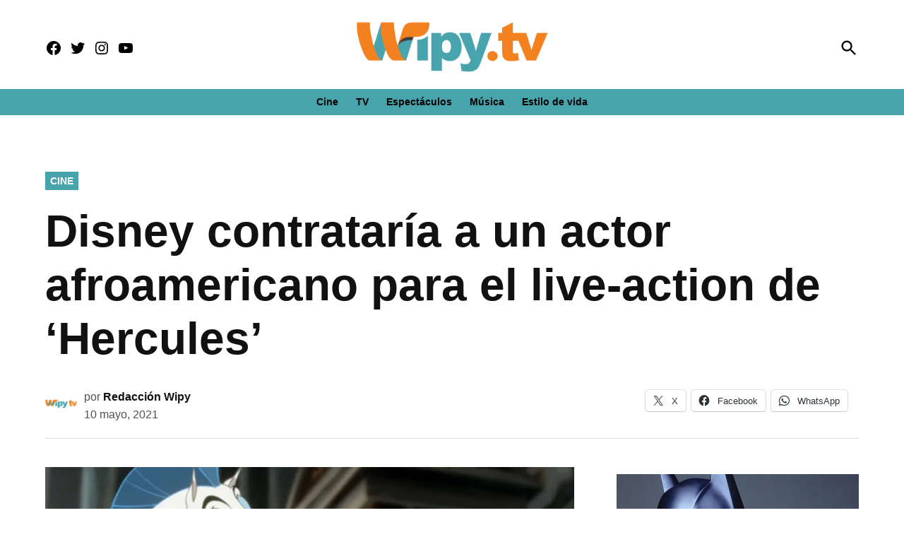

--- FILE ---
content_type: text/html; charset=utf-8
request_url: https://www.google.com/recaptcha/api2/aframe
body_size: 268
content:
<!DOCTYPE HTML><html><head><meta http-equiv="content-type" content="text/html; charset=UTF-8"></head><body><script nonce="vO3WWpeJFLtKTWKU1fw0jA">/** Anti-fraud and anti-abuse applications only. See google.com/recaptcha */ try{var clients={'sodar':'https://pagead2.googlesyndication.com/pagead/sodar?'};window.addEventListener("message",function(a){try{if(a.source===window.parent){var b=JSON.parse(a.data);var c=clients[b['id']];if(c){var d=document.createElement('img');d.src=c+b['params']+'&rc='+(localStorage.getItem("rc::a")?sessionStorage.getItem("rc::b"):"");window.document.body.appendChild(d);sessionStorage.setItem("rc::e",parseInt(sessionStorage.getItem("rc::e")||0)+1);localStorage.setItem("rc::h",'1763689052069');}}}catch(b){}});window.parent.postMessage("_grecaptcha_ready", "*");}catch(b){}</script></body></html>